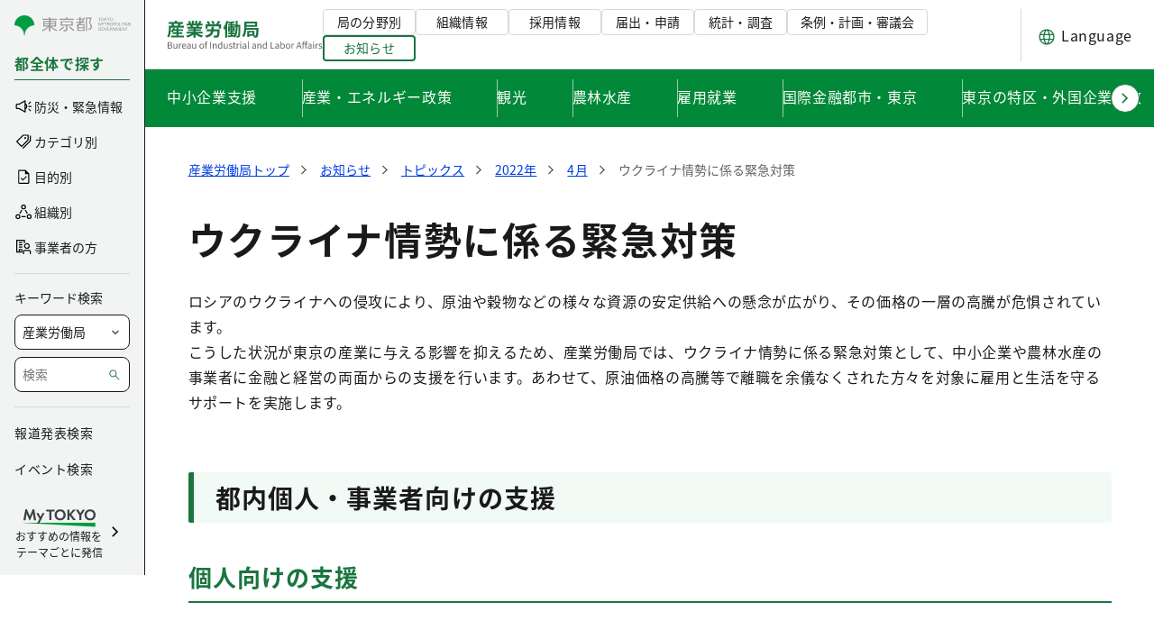

--- FILE ---
content_type: image/svg+xml
request_url: https://www.sangyo-rodo.metro.tokyo.lg.jp/documents/d/sangyo-rodo/logo_header_bureau-svg-2?download=true
body_size: 4241
content:
<svg width="173" height="34" viewBox="0 0 173 34" fill="none" xmlns="http://www.w3.org/2000/svg"><path d="M6.86 11.46h11.02v1.86H6.86v-1.86zm-.44 3.36h10.9v1.84H6.42v-1.84zm-1.56 3.6h14.1v1.98H4.86v-1.98zm5.78-8.44H13v9.66h-2.36V9.98zm-3.7-.08l2.12.5c-.307.88-.707 1.727-1.2 2.54-.493.8-1.013 1.48-1.56 2.04a6.328 6.328 0 00-.56-.4 12.11 12.11 0 00-.7-.42 5.14 5.14 0 00-.64-.34 7.798 7.798 0 001.5-1.76c.453-.707.8-1.427 1.04-2.16zm-3.4-2.28H19.1V9.7H3.54V7.62zm-1.5-4.14H18.1V5.5H2.04V3.48zM8.84 2h2.42v2.66H8.84V2zM2.22 7.62h2.3v3.26c0 .707-.033 1.487-.1 2.34-.053.853-.16 1.727-.32 2.62s-.387 1.767-.68 2.62a9.16 9.16 0 01-1.16 2.28 5.07 5.07 0 00-.54-.54c-.227-.2-.46-.393-.7-.58a3.356 3.356 0 00-.62-.4c.413-.613.74-1.28.98-2s.42-1.453.54-2.2c.12-.747.2-1.473.24-2.18.04-.707.06-1.36.06-1.96V7.62zm2.88-2l2.18-.56c.213.36.413.773.6 1.24.2.453.327.847.38 1.18l-2.32.64a6.026 6.026 0 00-.3-1.2c-.16-.467-.34-.9-.54-1.3zm7.82-.76l2.74.56c-.307.507-.6 1-.88 1.48s-.54.887-.78 1.22l-1.98-.58c.12-.267.233-.553.34-.86.12-.32.227-.633.32-.94.093-.32.173-.613.24-.88zm9 9.38h17.84v1.98H21.92v-1.98zm.06-8.96H39.7v1.96H21.98V5.28zm.82 3.58h16.12v1.88H22.8V8.86zm.98 2.76H38v1.74H23.78v-1.74zm5.8-1.82h2.38v11h-2.38v-11zm-1.74-7.82h2.24v4.24h-2.24V1.98zm3.72 0h2.26v4.1h-2.26v-4.1zm-2.42 13.14l1.9.86a12.313 12.313 0 01-2.28 1.94c-.88.587-1.827 1.1-2.84 1.54-1.013.453-2.033.82-3.06 1.1a5.692 5.692 0 00-.44-.68c-.173-.24-.36-.48-.56-.72a4.975 4.975 0 00-.54-.6c1-.213 1.993-.487 2.98-.82 1-.333 1.92-.727 2.76-1.18.84-.453 1.533-.933 2.08-1.44zm3.3-.06c.413.4.907.78 1.48 1.14.573.347 1.2.667 1.88.96.693.28 1.42.527 2.18.74.773.213 1.553.38 2.34.5-.187.187-.387.4-.6.64-.2.253-.393.513-.58.78-.173.28-.32.533-.44.76-.8-.2-1.587-.46-2.36-.78-.76-.307-1.487-.66-2.18-1.06-.693-.4-1.347-.847-1.96-1.34a11.395 11.395 0 01-1.62-1.58l1.86-.76zm3.72-12.9l2.5.6a45.96 45.96 0 01-.94 1.6c-.32.507-.613.94-.88 1.3l-1.96-.6c.16-.267.32-.567.48-.9.16-.347.307-.693.44-1.04.147-.36.267-.68.36-.96zm-2.64 4.28l2.54.6c-.28.467-.547.92-.8 1.36-.253.427-.48.793-.68 1.1l-2.04-.56c.173-.373.353-.787.54-1.24.187-.467.333-.887.44-1.26zM23.4 2.8l2.06-.7c.293.413.587.893.88 1.44.293.533.507.993.64 1.38l-2.16.8c-.107-.4-.3-.873-.58-1.42-.28-.547-.56-1.047-.84-1.5zm2.54 4.48l2.34-.38c.173.28.34.6.5.96.173.347.3.653.38.92l-2.44.42a8.777 8.777 0 00-.32-.94c-.147-.373-.3-.7-.46-.98zm17.08-1.16h17.24v4.66h-2.42V8.34h-12.5v2.44h-2.32V6.12zm1.2 5.3h12.84v2.24H44.22v-2.24zm12 0h2.46l-.02.18c0 .12-.007.26-.02.42v.38a74.502 74.502 0 01-.28 3.88c-.093 1.013-.22 1.807-.38 2.38-.147.56-.327.967-.54 1.22-.267.307-.553.513-.86.62a4.23 4.23 0 01-1.04.26c-.347.04-.807.06-1.38.06a84.97 84.97 0 01-1.8-.02c-.013-.36-.1-.767-.26-1.22a4.327 4.327 0 00-.56-1.14c.6.04 1.173.067 1.72.08.56.013.967.02 1.22.02.2 0 .36-.013.48-.04a.906.906 0 00.38-.18c.16-.147.293-.46.4-.94.107-.48.2-1.173.28-2.08.08-.92.147-2.093.2-3.52v-.36zM49.66 8.8h2.62a50.417 50.417 0 01-.26 3.48 12.028 12.028 0 01-.64 2.92 7.417 7.417 0 01-1.36 2.38c-.6.707-1.4 1.327-2.4 1.86-1 .547-2.253 1.007-3.76 1.38-.08-.227-.2-.48-.36-.76a8.75 8.75 0 00-.5-.8 7.607 7.607 0 00-.54-.66c1.36-.28 2.473-.633 3.34-1.06.88-.427 1.573-.92 2.08-1.48.52-.56.893-1.193 1.12-1.9.24-.72.4-1.527.48-2.42a37.47 37.47 0 00.18-2.94zm7.18-6.68l2.68.8c-.48.707-.973 1.393-1.48 2.06s-.973 1.24-1.4 1.72l-2.04-.76c.267-.347.54-.74.82-1.18.28-.44.54-.893.78-1.36.253-.467.467-.893.64-1.28zM44.1 3.28l2.08-.96c.267.307.533.647.8 1.02.28.36.527.727.74 1.1.227.36.4.693.52 1L46.02 6.5a4.652 4.652 0 00-.46-1c-.2-.373-.427-.753-.68-1.14-.24-.387-.5-.747-.78-1.08zm5.24-.54l2.14-.72c.333.507.653 1.067.96 1.68.307.6.513 1.133.62 1.6l-2.28.78a7.832 7.832 0 00-.32-1.02c-.147-.387-.32-.78-.52-1.18a10.137 10.137 0 00-.6-1.14zm21.34.88h2.02V9.1h-2.02V3.62zm-2.8 2.02h7.7v1.74h-7.7V5.64zm7.62.94h4.84v2.06H75.5V6.58zm-7.44 8.58h7.36v1.74h-7.36v-1.74zm6.36-12.62l1.18 1.7c-.693.147-1.46.28-2.3.4-.827.107-1.667.2-2.52.28-.853.067-1.673.12-2.46.16a5.079 5.079 0 00-.22-.82 5.671 5.671 0 00-.3-.82c.76-.067 1.54-.14 2.34-.22.813-.093 1.593-.2 2.34-.32.747-.12 1.393-.24 1.94-.36zm-6.8 15.8c.667-.04 1.42-.093 2.26-.16.853-.067 1.753-.14 2.7-.22l2.86-.24.02 1.74c-1.32.16-2.647.313-3.98.46-1.32.147-2.5.273-3.54.38l-.32-1.96zm12-11.76h2v.96c-.053 2.093-.1 3.867-.14 5.32a70.146 70.146 0 01-.14 3.58c-.053.933-.12 1.66-.2 2.18-.08.507-.193.86-.34 1.06-.187.307-.38.52-.58.64-.2.133-.44.227-.72.28a7.69 7.69 0 01-.9.08c-.333.013-.693.013-1.08 0a5.026 5.026 0 00-.18-1.06c-.093-.4-.22-.74-.38-1.02.307.027.587.047.84.06.253.013.46.02.62.02.12 0 .227-.027.32-.08a.763.763 0 00.26-.28c.08-.147.153-.44.22-.88.067-.453.12-1.107.16-1.96a83.3 83.3 0 00.12-3.36c.04-1.373.08-3.06.12-5.06v-.48zm-9.98 5.3v.9h4.14v-.9h-4.14zm0-2.2v.9h4.14v-.9h-4.14zM68.1 8.24h7.28v5.98H68.1V8.24zm2.78.5h1.6v4.94h.2v4.92h-2v-4.92h.2V8.74zm5.66-6.66h2.02v6.94c0 .96-.04 1.967-.12 3.02a23.336 23.336 0 01-.42 3.16 14.835 14.835 0 01-.92 3.04 9.7 9.7 0 01-1.66 2.64c-.12-.133-.28-.28-.48-.44-.2-.16-.407-.32-.62-.48a6.373 6.373 0 00-.58-.36 8.966 8.966 0 001.5-2.4c.373-.88.647-1.793.82-2.74.187-.947.307-1.88.36-2.8.067-.933.1-1.807.1-2.62V2.08zm-10.36 0l2.14.6a34.988 34.988 0 01-1.22 3.48 30.76 30.76 0 01-1.56 3.34 18.85 18.85 0 01-1.78 2.78c-.053-.2-.147-.46-.28-.78-.12-.333-.253-.667-.4-1a6.794 6.794 0 00-.4-.82c.48-.64.94-1.367 1.38-2.18.44-.813.84-1.68 1.2-2.6.373-.933.68-1.873.92-2.82zm-1.32 5.5l2.12-2.12v15.38h-2.12V7.58zm22.58-4.64h12.86V8.7H87.44V6.68H97.9V4.96H87.44V2.94zm-1.44 0h2.38v4.92c0 .867-.04 1.84-.12 2.92-.067 1.08-.2 2.187-.4 3.32a19.63 19.63 0 01-.84 3.3 11.752 11.752 0 01-1.48 2.88 4.42 4.42 0 00-.56-.54c-.24-.2-.487-.393-.74-.58a3.032 3.032 0 00-.64-.4c.56-.787 1-1.64 1.32-2.56.32-.933.56-1.887.72-2.86.16-.987.26-1.947.3-2.88.04-.947.06-1.82.06-2.62v-4.9zm1.5 7.02h12.62v2.1H87.5v-2.1zm3 3.28h6.66v5.56H90.5v-1.88h4.44v-1.8H90.5v-1.88zm-1.26 0h2.2V20h-2.2v-6.76zm10.12-3.28h2.42l-.02.18v.42c0 .16-.007.287-.02.38-.04 1.467-.093 2.72-.16 3.76a41.988 41.988 0 01-.2 2.58c-.08.693-.173 1.24-.28 1.64-.093.4-.213.693-.36.88-.227.307-.46.513-.7.62-.24.12-.52.207-.84.26-.293.04-.66.067-1.1.08-.44.013-.907.013-1.4 0a5.043 5.043 0 00-.2-1.16 4.87 4.87 0 00-.46-1.1c.4.04.767.067 1.1.08.347.013.613.013.8 0 .16.013.287 0 .38-.04a.99.99 0 00.3-.24c.133-.16.24-.513.32-1.06.093-.547.173-1.373.24-2.48s.127-2.567.18-4.38v-.42z" fill="#1A753F"/><path d="M1 33v-7.33h2.17c1.49 0 2.52.51 2.52 1.8 0 .72-.38 1.36-1.07 1.59v.04c.88.17 1.49.76 1.49 1.76 0 1.43-1.14 2.14-2.77 2.14H1zm.93-4.21h1.08c1.26 0 1.77-.46 1.77-1.21 0-.86-.58-1.18-1.72-1.18H1.93v2.39zm0 3.48h1.28c1.25 0 2-.45 2-1.44 0-.91-.72-1.33-2-1.33H1.93v2.77zm7.142.87c-1.14 0-1.66-.74-1.66-2.13v-3.44h.91v3.33c0 1.01.31 1.44 1.03 1.44.55 0 .95-.27 1.46-.91v-3.86h.91V33h-.75l-.08-.85h-.02c-.51.59-1.05.99-1.8.99zm4.495-.14v-5.43h.74l.09.99h.03c.37-.69.93-1.12 1.54-1.12.24 0 .4.03.58.11l-.17.8c-.19-.06-.31-.09-.53-.09-.45 0-1.01.33-1.37 1.26V33h-.91zm5.93.14c-1.45 0-2.6-1.06-2.6-2.84 0-1.77 1.19-2.86 2.44-2.86 1.38 0 2.16.99 2.16 2.55 0 .19-.01.38-.04.52h-3.66c.07 1.15.77 1.9 1.81 1.9.52 0 .95-.17 1.35-.44l.33.61c-.48.31-1.05.56-1.79.56zm-1.71-3.29h2.91c0-1.09-.49-1.68-1.35-1.68-.76 0-1.44.61-1.56 1.68zm6.121 3.29c-.91 0-1.59-.57-1.59-1.55 0-1.18 1.02-1.77 3.33-2.03 0-.7-.22-1.37-1.11-1.37-.64 0-1.21.3-1.63.59l-.36-.64c.5-.32 1.26-.7 2.13-.7 1.33 0 1.89.88 1.89 2.23V33h-.75l-.08-.64h-.04c-.51.43-1.12.78-1.79.78zm.25-.74c.53 0 .97-.25 1.49-.72v-1.51c-1.83.21-2.44.66-2.44 1.36 0 .62.42.87.95.87zm5.715.74c-1.14 0-1.66-.74-1.66-2.13v-3.44h.91v3.33c0 1.01.31 1.44 1.03 1.44.55 0 .95-.27 1.46-.91v-3.86h.91V33h-.75l-.08-.85h-.02c-.51.59-1.05.99-1.8.99zm8.84 0c-1.34 0-2.52-1.05-2.52-2.84 0-1.82 1.18-2.86 2.52-2.86 1.33 0 2.51 1.04 2.51 2.86 0 1.79-1.18 2.84-2.51 2.84zm0-.76c.94 0 1.57-.84 1.57-2.08 0-1.26-.63-2.1-1.57-2.1-.95 0-1.58.84-1.58 2.1 0 1.24.63 2.08 1.58 2.08zm4.046.62v-6.3c0-1.09.51-1.79 1.59-1.79.33 0 .65.08.9.18l-.19.7c-.21-.09-.42-.14-.62-.14-.52 0-.77.36-.77 1.07V33h-.91zm-.74-4.69v-.68l.79-.06h2.02v.74h-2.81zM48.188 33v-7.33h.93V33h-.93zm2.85 0v-5.43h.74l.09.79h.03c.51-.51 1.07-.92 1.82-.92 1.14 0 1.66.74 1.66 2.12V33h-.92v-3.32c0-1.02-.31-1.45-1.03-1.45-.55 0-.94.29-1.48.83V33h-.91zm7.943.14c-1.36 0-2.24-1.03-2.24-2.84 0-1.77 1.12-2.86 2.36-2.86.63 0 1.05.23 1.52.63l-.04-.94v-2.08h.91V33h-.75l-.08-.64h-.02c-.43.43-1 .78-1.66.78zm.2-.77c.51 0 .95-.25 1.4-.74v-2.85c-.46-.42-.88-.58-1.33-.58-.87 0-1.56.85-1.56 2.09 0 1.3.54 2.08 1.49 2.08zm5.74.77c-1.14 0-1.66-.74-1.66-2.13v-3.44h.91v3.33c0 1.01.31 1.44 1.03 1.44.55 0 .95-.27 1.46-.91v-3.86h.91V33h-.75l-.08-.85h-.02c-.51.59-1.05.99-1.8.99zm5.915 0c-.77 0-1.52-.33-2.03-.75l.45-.61c.47.38.95.65 1.6.65.72 0 1.08-.38 1.08-.86 0-.55-.65-.8-1.25-1.02-.75-.29-1.58-.65-1.58-1.58 0-.86.69-1.53 1.87-1.53.67 0 1.27.27 1.69.61l-.44.58c-.37-.27-.76-.48-1.24-.48-.69 0-1 .36-1 .78 0 .52.55.72 1.17.94.79.3 1.65.62 1.65 1.65 0 .89-.69 1.62-1.97 1.62zm4.704 0c-1.16 0-1.54-.73-1.54-1.81v-3.02h-.81v-.68l.85-.06.1-1.53h.77v1.53h1.47v.74h-1.47v3.04c0 .66.21 1.05.84 1.05.19 0 .44-.08.61-.15l.18.68c-.3.11-.66.21-1 .21zm2.07-.14v-5.43h.74l.09.99h.03c.37-.69.93-1.12 1.54-1.12.24 0 .4.03.58.11l-.17.8c-.19-.06-.31-.09-.53-.09-.45 0-1.01.33-1.37 1.26V33h-.91zm3.876 0v-5.43h.91V33h-.91zm.46-6.55c-.36 0-.61-.23-.61-.61 0-.35.25-.58.61-.58.35 0 .61.23.61.58 0 .38-.26.61-.61.61zm3.544 6.69c-.91 0-1.59-.57-1.59-1.55 0-1.18 1.02-1.77 3.33-2.03 0-.7-.22-1.37-1.11-1.37-.64 0-1.21.3-1.63.59l-.36-.64c.5-.32 1.26-.7 2.13-.7 1.33 0 1.89.88 1.89 2.23V33h-.75l-.08-.64h-.04c-.51.43-1.12.78-1.79.78zm.25-.74c.53 0 .97-.25 1.49-.72v-1.51c-1.83.21-2.44.66-2.44 1.36 0 .62.42.87.95.87zm5.095.74c-.69 0-.96-.44-.96-1.22v-6.87h.91v6.93c0 .29.12.4.26.4.04 0 .08 0 .19-.02l.12.7c-.13.04-.27.08-.52.08zm5.368 0c-.91 0-1.59-.57-1.59-1.55 0-1.18 1.02-1.77 3.33-2.03 0-.7-.22-1.37-1.11-1.37-.64 0-1.21.3-1.63.59l-.36-.64c.5-.32 1.26-.7 2.13-.7 1.33 0 1.89.88 1.89 2.23V33h-.75l-.08-.64h-.04c-.51.43-1.12.78-1.79.78zm.25-.74c.53 0 .97-.25 1.49-.72v-1.51c-1.83.21-2.44.66-2.44 1.36 0 .62.42.87.95.87zm4.135.6v-5.43h.74l.09.79h.03c.51-.51 1.07-.92 1.82-.92 1.14 0 1.66.74 1.66 2.12V33h-.92v-3.32c0-1.02-.31-1.45-1.03-1.45-.55 0-.94.29-1.48.83V33h-.91zm7.943.14c-1.36 0-2.24-1.03-2.24-2.84 0-1.77 1.12-2.86 2.36-2.86.63 0 1.05.23 1.52.63l-.04-.94v-2.08h.91V33h-.75l-.08-.64h-.02c-.43.43-1 .78-1.66.78zm.2-.77c.51 0 .95-.25 1.4-.74v-2.85c-.46-.42-.88-.58-1.33-.58-.87 0-1.56.85-1.56 2.09 0 1.3.54 2.08 1.49 2.08zm6.478.63v-7.33h.93v6.55h3.2V33h-4.13zm6.6.14c-.91 0-1.59-.57-1.59-1.55 0-1.18 1.02-1.77 3.33-2.03 0-.7-.22-1.37-1.11-1.37-.64 0-1.21.3-1.63.59l-.36-.64c.5-.32 1.26-.7 2.13-.7 1.33 0 1.89.88 1.89 2.23V33h-.75l-.08-.64h-.04c-.51.43-1.12.78-1.79.78zm.25-.74c.53 0 .97-.25 1.49-.72v-1.51c-1.83.21-2.44.66-2.44 1.36 0 .62.42.87.95.87zm6.514.74c-.5 0-1.07-.26-1.54-.7h-.03l-.09.56h-.72v-7.95h.91v2.17l-.04.98c.5-.43 1.1-.76 1.71-.76 1.4 0 2.16 1.09 2.16 2.76 0 1.86-1.11 2.94-2.36 2.94zm-.14-.77c.89 0 1.56-.81 1.56-2.15 0-1.21-.41-2.02-1.44-2.02-.46 0-.94.26-1.45.75v2.86c.47.41.97.56 1.33.56zm6.052.77c-1.34 0-2.52-1.05-2.52-2.84 0-1.82 1.18-2.86 2.52-2.86 1.33 0 2.51 1.04 2.51 2.86 0 1.79-1.18 2.84-2.51 2.84zm0-.76c.94 0 1.57-.84 1.57-2.08 0-1.26-.63-2.1-1.57-2.1-.95 0-1.58.84-1.58 2.1 0 1.24.63 2.08 1.58 2.08zm3.955.62v-5.43h.74l.09.99h.03c.37-.69.93-1.12 1.54-1.12.24 0 .4.03.58.11l-.17.8c-.19-.06-.31-.09-.53-.09-.45 0-1.01.33-1.37 1.26V33h-.91zm5.223 0l2.48-7.33h1.04l2.48 7.33h-.97l-1.29-4.1c-.26-.82-.49-1.62-.73-2.47h-.04c-.24.85-.47 1.65-.74 2.47l-1.29 4.1h-.94zm1.3-2.24v-.73h3.38v.73h-3.38zM150.64 33v-6.15c0-1.12.57-1.83 1.69-1.83.36 0 .72.08 1 .2l-.19.7c-.24-.11-.46-.16-.73-.16-.54 0-.86.39-.86 1.12V33h-.91zm3.18 0v-6.3c0-1.09.5-1.79 1.59-1.79.33 0 .65.08.9.18l-.19.7c-.21-.09-.42-.14-.62-.14-.51 0-.76.36-.76 1.07V33h-.92zm-3.92-4.69v-.68l.79-.06h5.2v.74h-5.99zm8.022 4.83c-.91 0-1.59-.57-1.59-1.55 0-1.18 1.02-1.77 3.33-2.03 0-.7-.22-1.37-1.11-1.37-.64 0-1.21.3-1.63.59l-.36-.64c.5-.32 1.26-.7 2.13-.7 1.33 0 1.89.88 1.89 2.23V33h-.75l-.08-.64h-.04c-.51.43-1.12.78-1.79.78zm.25-.74c.53 0 .97-.25 1.49-.72v-1.51c-1.83.21-2.44.66-2.44 1.36 0 .62.42.87.95.87zm4.135.6v-5.43h.91V33h-.91zm.46-6.55c-.36 0-.61-.23-.61-.61 0-.35.25-.58.61-.58.35 0 .61.23.61.58 0 .38-.26.61-.61.61zm2.294 6.55v-5.43h.74l.09.99h.03c.37-.69.93-1.12 1.54-1.12.24 0 .4.03.58.11l-.17.8c-.19-.06-.31-.09-.53-.09-.45 0-1.01.33-1.37 1.26V33h-.91zm5.228.14c-.77 0-1.52-.33-2.03-.75l.45-.61c.47.38.95.65 1.6.65.72 0 1.08-.38 1.08-.86 0-.55-.65-.8-1.25-1.02-.75-.29-1.58-.65-1.58-1.58 0-.86.69-1.53 1.87-1.53.67 0 1.27.27 1.69.61l-.44.58c-.37-.27-.76-.48-1.24-.48-.69 0-1 .36-1 .78 0 .52.55.72 1.17.94.79.3 1.65.62 1.65 1.65 0 .89-.69 1.62-1.97 1.62z" fill="#626264"/></svg>